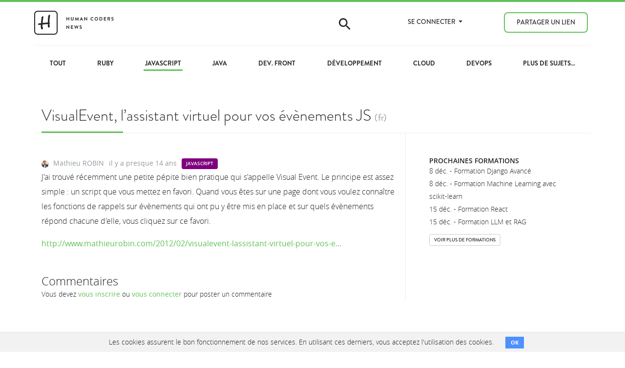

--- FILE ---
content_type: text/html; charset=utf-8
request_url: https://news.humancoders.com/t/javascript/items/415-visualevent-l-assistant-virtuel-pour-vos-evenement
body_size: 8792
content:




<!DOCTYPE html>
<html lang='fr'>
<head>
<meta content='width=device-width, initial-scale=1, shrink-to-fit=no' name='viewport'>
<meta charset='utf-8'>
<meta content='Human Coders' name='author'>
<link rel="stylesheet" media="all" href="/assets/application-9c60ca250bcdb08c2524ad531cf2afd88ca3a2ceb4dbcaa19272c69f9005a596.css" data-turbolinks-track="reload" />
<link as='style' href='https://use.typekit.net/kwe7mwg.css' rel='preload'>
<link href='https://use.typekit.net/kwe7mwg.css' rel='stylesheet'>


<script src="/assets/application-5cb1c422a67a758f2fe6000ef49ae8721e5b66592edd78d5b2149279b9c652f8.js" data-turbolinks-track="reload"></script>


<link rel="shortcut icon" type="image/x-icon" href="/assets/favicon-1c28b03a545044e5cf5e0ae8a7b441b1520a9dde57727c86e657f4212fba9c83.ico" />
<meta name='twitter:card' value='summary'>
<meta name='twitter:site' value='HCNJavaScript'>
<meta name='twitter:creator' value='mathrobin'>
<meta name='twitter:url' value='https://news.humancoders.com/t/javascript/items/415-visualevent-l-assistant-virtuel-pour-vos-evenement'>
<meta name='twitter:title' value='VisualEvent, l’assistant virtuel pour vos évènements JS'>
<meta name='twitter:description' value='J’ai trouvé récemment une petite pépite bien pratique qui s’appelle Visual Event. Le principe est assez simple : un script que vous mettez en favori. Quand vous êtes sur une page dont vous voulez c...'>
<meta name='twitter:image' value='https://news.humancoders.com/assets/logo-news-1200-71f3a7eef885a5867600ad55bf8499f0ede5e9cf6f2009389f7e7001ba3a2cc3.png'>
<meta content='https://news.humancoders.com/assets/logo-news-1200-71f3a7eef885a5867600ad55bf8499f0ede5e9cf6f2009389f7e7001ba3a2cc3.png' itemprop='thumbnailUrl'>
<title>VisualEvent, l’assistant virtuel pour vos | Human Coders News</title>
<meta name="description" content="J’ai trouvé récemment une petite pépite bien pratique qui s’appelle Visual Event. Le principe est assez simple : un script que vous mettez en favori. Quand vous êtes sur une page dont vous voulez connaître les fonctions de rappels sur évènements qui ont pu y être mis en place et sur quels évènements">
<meta name="keywords" content="actualité, tutoriel, apprendre, cours, développeurs, informatique, programmation, developpement, code, emploi, article, formation">
<link rel="canonical" href="https://news.humancoders.com/t/javascript/items/415-visualevent-l-assistant-virtuel-pour-vos-evenement">
<meta property="og:title" content="VisualEvent, l’assistant virtuel pour vos évènements JS">
<meta property="og:image" content="https://news.humancoders.com/assets/logo-news-1200-71f3a7eef885a5867600ad55bf8499f0ede5e9cf6f2009389f7e7001ba3a2cc3.png">
<meta property="og:url" content="https://news.humancoders.com/t/javascript/items/415-visualevent-l-assistant-virtuel-pour-vos-evenement">
<meta name="csrf-param" content="authenticity_token" />
<meta name="csrf-token" content="uw7ZoLBh8OvmWnkH5OZRZlokqFerOAEBnbWzJ+HZRat1lMfojMQXhkO1OVYHjcWRJQrMruFe0D74QHRYfh41Tg==" />

<link rel="alternate" type="application/rss+xml" title="RSS" href="https://news.humancoders.com/t/javascript/items/feed" />
<meta content='340954275945072' property='fb:page_id'>
<meta content='4503599627820922' property='twitter:account_id'>

<script>
  (function(w,d,s,l,i){w[l]=w[l]||[];w[l].push({'gtm.start':
    new Date().getTime(),event:'gtm.js'});var f=d.getElementsByTagName(s)[0],
    j=d.createElement(s),dl=l!='dataLayer'?'&l='+l:'';j.async=true;j.src=
    'https://www.googletagmanager.com/gtm.js?id='+i+dl;f.parentNode.insertBefore(j,f);
    })(window,document,'script','dataLayer','GTM-M7KT367');
</script>

</head>

<body class='items show'>
<header class='header navbar-fixed-top'>
<div class='topbar' id='topbar'>
<nav class='navbar bg-primary navbar-expand-lg'>
<div class='container'></div>
</nav>
</div>

<nav class='navbar navbar-expand-lg'>
<div class='container main-nav'>
<div class='row'>
<div class='navbar-brand'>
<a href="/"><svg xmlns="http://www.w3.org/2000/svg" xmlns:xlink="http://www.w3.org/1999/xlink" width="163px" height="49px" viewBox="0 0 163 49" version="1.1" role="img" aria-labelledby="lb6z003gcvgwlmlx232o3xff9h1i7du sxjwcitlxpjsv2awdc86ak1wdpil10m"><title id="lb6z003gcvgwlmlx232o3xff9h1i7du">Logo Human Coders News</title><desc id="sxjwcitlxpjsv2awdc86ak1wdpil10m">Logo de Human Coders News, site d'actualite pour developpeurs</desc>
    <!-- Generator: Sketch 40.1 (33804) - http://www.bohemiancoding.com/sketch -->
    
    
    <defs></defs>
    <g id="Welcome" stroke="none" stroke-width="1" fill="none" fill-rule="evenodd">
        <g id="Logos" transform="translate(-247.000000, -115.000000)" fill="#262626">
            <g id="logo" transform="translate(247.000000, 115.000000)">
                <g id="Square-logo">
                    <path d="M2,42.0009303 C2,44.7600068 4.24146615,47 7.00529707,47 L40.9947029,47 C43.7627957,47 46,44.763576 46,42.0009303 L46,7.05789326 C46,4.29881674 43.7585339,2.05882353 40.9947029,2.05882353 L7.00529707,2.05882353 C4.23720426,2.05882353 2,4.29524749 2,7.05789326 L2,42.0009303 Z M7.00529707,0.0588235294 L40.9947029,0.0588235294 C44.8636217,0.0588235294 48,3.19476481 48,7.05789326 L48,42.0009303 C48,45.8664097 44.8691018,49 40.9947029,49 L7.00529707,49 C3.13637833,49 0,45.8640587 0,42.0009303 L0,7.05789326 C0,3.19241378 3.13089825,0.0588235294 7.00529707,0.0588235294 Z" id="Rectangle-2"></path>
                    <path d="M13.609375,28.6328125 C11.6562402,28.828126 10.373701,28.9257812 9.76171875,28.9257812 C8.94140215,28.9257812 8.33593945,28.7239604 7.9453125,28.3203125 C7.80208262,28.1770826 7.73046875,27.9882824 7.73046875,27.7539062 C7.73046875,27.5585928 7.76953086,27.3632822 7.84765625,27.1679688 C7.93880254,26.9596344 8.21874766,26.7252617 8.6875,26.4648438 C9.00000156,26.2825512 9.26692598,26.1002613 9.48828125,25.9179688 C9.8658873,25.6184881 10.1393221,25.46875 10.3085938,25.46875 C10.3606773,25.46875 10.4908844,25.5143225 10.6992188,25.6054688 C10.920574,25.7096359 11.0703121,25.7552084 11.1484375,25.7421875 C12.880217,25.546874 13.7786455,25.4231773 13.84375,25.3710938 C13.9479172,25.3059893 14.0260414,24.9348992 14.078125,24.2578125 L14.8789062,15.2148438 C14.8789062,14.5117152 14.8951821,14.0592458 14.9277344,13.8574219 C14.9602866,13.6555979 15.0611971,13.4179701 15.2304688,13.1445312 C15.5950539,12.5455699 16.0182268,12.0442729 16.5,11.640625 C16.8645852,11.3411443 17.1835924,11.1914062 17.4570312,11.1914062 C17.7955746,11.1914062 18.1080715,11.3476547 18.3945312,11.6601562 C18.6679701,11.9596369 18.8046875,12.2721338 18.8046875,12.5976562 C18.8046875,12.8059906 18.739584,13.1901014 18.609375,13.75 C18.5572914,14.010418 18.4921879,14.5703082 18.4140625,15.4296875 C18.3880207,15.6770846 18.3098965,16.3216094 18.1796875,17.3632812 L17.2617188,24.921875 L27.8867188,24.0625 L28.21875,17.0898438 C28.4010426,13.209616 28.687498,10.8854205 29.078125,10.1171875 C29.3125012,9.66145605 29.7096326,9.18620039 30.2695312,8.69140625 C30.6862,8.3007793 31.0703107,8.10546875 31.421875,8.10546875 C32.1640662,8.10546875 32.5351562,8.60676582 32.5351562,9.609375 C32.5351562,10.1041691 32.2617215,12.2070127 31.7148438,15.9179688 C31.4414049,17.8190199 31.2786461,20.5338365 31.2265625,24.0625 C31.9947955,24.4010434 32.3789062,24.856768 32.3789062,25.4296875 C32.3789062,25.6901055 32.3072924,25.8919264 32.1640625,26.0351562 C32.1249998,26.0742189 31.9817721,26.1588535 31.734375,26.2890625 C31.3567689,26.484376 31.1679688,26.9270799 31.1679688,27.6171875 C31.1679688,27.682292 31.2200516,28.2552029 31.3242188,29.3359375 C31.3763023,30.0000033 31.4739576,30.4101555 31.6171875,30.5664062 L32.1054688,31.1328125 C32.1575523,31.1848961 32.1835938,31.25651 32.1835938,31.3476562 C32.1835938,31.5429697 32.0761729,31.8782528 31.8613281,32.3535156 C31.6464833,32.8287784 31.4088555,33.2552064 31.1484375,33.6328125 C30.6796852,34.2968783 30.2109398,34.6289062 29.7421875,34.6289062 C29.1562471,34.6289062 28.7330742,34.3033887 28.4726562,33.6523438 C28.1601547,32.845048 27.9843752,31.640633 27.9453125,30.0390625 L27.8867188,27.7148438 C27.8867188,27.428384 27.6002633,27.2851562 27.0273438,27.2851562 L26.8320312,27.2851562 L17.7695312,28.125 C17.4049461,28.1640627 17.1640631,28.2356766 17.046875,28.3398438 C16.9687496,28.4179691 16.9296875,28.5742176 16.9296875,28.8085938 L16.9296875,30.8007812 C16.9296875,32.246101 17.105467,33.3854125 17.4570312,34.21875 C17.4960939,34.3098963 17.6914045,34.5963518 18.0429688,35.078125 C18.1210941,35.1822922 18.1601562,35.3190096 18.1601562,35.4882812 C18.1601562,35.8528664 17.9583354,36.3541635 17.5546875,36.9921875 C17.229165,37.4869816 16.9361992,37.8320303 16.6757812,38.0273438 C16.4674469,38.1705736 16.1940121,38.2421875 15.8554688,38.2421875 C15.1393193,38.2421875 14.5468773,37.6302145 14.078125,36.40625 C13.7395816,35.4947871 13.5768229,34.2252686 13.5898438,32.5976562 L13.609375,28.6328125 Z" id="H"></path>
                </g>
                <path d="M65.91,19.81 C65.91,19.91 66,20 66.1,20 L67.03,20 C67.14,20 67.22,19.91 67.22,19.81 L67.22,17.05 L70.48,17.05 L70.48,19.81 C70.48,19.91 70.56,20 70.67,20 L71.59,20 C71.69,20 71.78,19.91 71.78,19.81 L71.78,13.19 C71.78,13.09 71.69,13 71.59,13 L70.67,13 C70.56,13 70.48,13.09 70.48,13.19 L70.48,15.84 L67.22,15.84 L67.22,13.19 C67.22,13.09 67.14,13 67.03,13 L66.1,13 C66,13 65.91,13.09 65.91,13.19 L65.91,19.81 Z M75.11,17.35 C75.11,18.87 76.32,20.1 77.89,20.1 C79.47,20.1 80.68,18.87 80.68,17.35 L80.68,13.19 C80.68,13.09 80.59,13 80.49,13 L79.54,13 C79.43,13 79.35,13.09 79.35,13.19 L79.35,17.29 C79.35,18.13 78.76,18.8 77.89,18.8 C77.02,18.8 76.44,18.13 76.44,17.28 L76.44,13.19 C76.44,13.09 76.36,13 76.25,13 L75.3,13 C75.2,13 75.11,13.09 75.11,13.19 L75.11,17.35 Z M83.55,19.77 C83.53,19.91 83.61,20 83.74,20 L84.64,20 C84.73,20 84.81,19.92 84.82,19.85 L85.4,16.06 L85.43,16.06 L87.2,19.99 C87.23,20.05 87.28,20.1 87.37,20.1 L87.55,20.1 C87.64,20.1 87.7,20.05 87.72,19.99 L89.47,16.06 L89.5,16.06 L90.09,19.85 C90.11,19.92 90.19,20 90.28,20 L91.19,20 C91.32,20 91.4,19.91 91.37,19.77 L90.19,13.05 C90.18,12.97 90.12,12.9 90.01,12.9 L89.85,12.9 C89.76,12.9 89.71,12.94 89.68,13 L87.48,17.72 L87.45,17.72 L85.25,13 C85.22,12.94 85.16,12.9 85.08,12.9 L84.92,12.9 C84.81,12.9 84.75,12.97 84.74,13.05 L83.55,19.77 Z M93.61,20 L94.48,20 C94.64,20 94.73,19.9 94.77,19.8 L95.26,18.72 L98.25,18.72 L98.74,19.8 C98.81,19.94 98.88,20 99.03,20 L99.9,20 C100.05,20 100.13,19.87 100.07,19.74 L96.99,13.01 C96.96,12.95 96.92,12.9 96.82,12.9 L96.72,12.9 C96.63,12.9 96.58,12.95 96.55,13.01 L93.44,19.74 C93.38,19.87 93.46,20 93.61,20 L93.61,20 Z M95.75,17.61 L96.73,15.41 L96.76,15.41 L97.76,17.61 L95.75,17.61 Z M102.59,19.81 C102.59,19.91 102.68,20 102.78,20 L103.69,20 C103.8,20 103.88,19.91 103.88,19.81 L103.88,15.51 L103.89,15.51 L108.07,20.1 L108.31,20.1 C108.41,20.1 108.5,20.02 108.5,19.92 L108.5,13.19 C108.5,13.09 108.41,13 108.31,13 L107.39,13 C107.28,13 107.2,13.09 107.2,13.19 L107.2,17.32 L107.19,17.32 L103.03,12.9 L102.78,12.9 C102.68,12.9 102.59,12.98 102.59,13.08 L102.59,19.81 Z M115.24,16.51 C115.24,18.51 116.85,20.1 118.85,20.1 C119.74,20.1 120.6,19.79 121.28,19.13 C121.35,19.06 121.37,18.93 121.29,18.86 L120.67,18.22 C120.61,18.16 120.5,18.15 120.42,18.22 C120,18.56 119.49,18.79 118.89,18.79 C117.61,18.79 116.65,17.73 116.65,16.48 C116.65,15.22 117.6,14.15 118.88,14.15 C119.44,14.15 120,14.37 120.42,14.74 C120.5,14.82 120.6,14.82 120.67,14.74 L121.28,14.11 C121.36,14.03 121.36,13.91 121.27,13.83 C120.59,13.22 119.86,12.9 118.85,12.9 C116.85,12.9 115.24,14.51 115.24,16.51 L115.24,16.51 Z M123.67,16.51 C123.67,18.51 125.26,20.1 127.26,20.1 C129.26,20.1 130.86,18.51 130.86,16.51 C130.86,14.51 129.26,12.9 127.26,12.9 C125.26,12.9 123.67,14.51 123.67,16.51 L123.67,16.51 Z M124.97,16.51 C124.97,15.25 126,14.2 127.26,14.2 C128.52,14.2 129.56,15.25 129.56,16.51 C129.56,17.77 128.52,18.8 127.26,18.8 C126,18.8 124.97,17.77 124.97,16.51 L124.97,16.51 Z M133.78,19.81 C133.78,19.91 133.86,20 133.96,20 L136.33,20 C138.26,20 139.84,18.43 139.84,16.49 C139.84,14.57 138.26,13 136.33,13 L133.96,13 C133.86,13 133.78,13.09 133.78,13.19 L133.78,19.81 Z M135.07,18.78 L135.07,14.21 L136.21,14.21 C137.51,14.21 138.46,15.19 138.46,16.49 C138.46,17.8 137.51,18.78 136.21,18.78 L135.07,18.78 Z M142.77,19.81 C142.77,19.91 142.85,20 142.96,20 L147.03,20 C147.14,20 147.22,19.91 147.22,19.81 L147.22,18.99 C147.22,18.89 147.14,18.8 147.03,18.8 L144.07,18.8 L144.07,17.05 L146.54,17.05 C146.64,17.05 146.73,16.97 146.73,16.86 L146.73,16.03 C146.73,15.93 146.64,15.84 146.54,15.84 L144.07,15.84 L144.07,14.2 L147.03,14.2 C147.14,14.2 147.22,14.11 147.22,14.01 L147.22,13.19 C147.22,13.09 147.14,13 147.03,13 L142.96,13 C142.85,13 142.77,13.09 142.77,13.19 L142.77,19.81 Z M150.26,19.81 C150.26,19.91 150.34,20 150.45,20 L151.37,20 C151.47,20 151.56,19.91 151.56,19.81 L151.56,17.26 L152.67,17.26 L154,19.91 C154.02,19.95 154.07,20 154.16,20 L155.21,20 C155.38,20 155.45,19.84 155.38,19.71 L154.01,17.17 C154.88,16.82 155.49,16.07 155.49,15.15 C155.49,13.96 154.51,13 153.31,13 L150.45,13 C150.34,13 150.26,13.09 150.26,13.19 L150.26,19.81 Z M151.57,16.19 L151.57,14.2 L153.2,14.2 C153.73,14.2 154.19,14.64 154.19,15.17 C154.19,15.73 153.73,16.19 153.2,16.19 L151.57,16.19 Z M158.17,19.32 C158.37,19.51 159.11,20.1 160.37,20.1 C161.78,20.1 162.67,19.15 162.67,18.12 C162.67,16.83 161.55,16.25 160.58,15.86 C159.77,15.53 159.4,15.21 159.4,14.74 C159.4,14.42 159.71,14.04 160.28,14.04 C160.83,14.04 161.59,14.54 161.67,14.59 C161.79,14.67 161.94,14.59 162.02,14.47 L162.4,13.9 C162.47,13.8 162.44,13.63 162.34,13.57 C162.14,13.42 161.36,12.9 160.34,12.9 C158.75,12.9 158.09,13.93 158.09,14.82 C158.09,16 159.03,16.6 159.97,16.98 C160.81,17.32 161.24,17.67 161.24,18.18 C161.24,18.61 160.85,18.95 160.33,18.95 C159.68,18.95 158.87,18.36 158.82,18.33 C158.73,18.26 158.56,18.26 158.48,18.4 L158.12,19.02 C158.03,19.18 158.08,19.23 158.17,19.32 L158.17,19.32 Z M65.91,36.81 C65.91,36.91 66,37 66.1,37 L67.01,37 C67.12,37 67.2,36.91 67.2,36.81 L67.2,32.51 L67.21,32.51 L71.39,37.1 L71.63,37.1 C71.73,37.1 71.82,37.02 71.82,36.92 L71.82,30.19 C71.82,30.09 71.73,30 71.63,30 L70.71,30 C70.6,30 70.52,30.09 70.52,30.19 L70.52,34.32 L70.51,34.32 L66.35,29.9 L66.1,29.9 C66,29.9 65.91,29.98 65.91,30.08 L65.91,36.81 Z M75.25,36.81 C75.25,36.91 75.33,37 75.44,37 L79.51,37 C79.62,37 79.7,36.91 79.7,36.81 L79.7,35.99 C79.7,35.89 79.62,35.8 79.51,35.8 L76.55,35.8 L76.55,34.05 L79.02,34.05 C79.12,34.05 79.21,33.97 79.21,33.86 L79.21,33.03 C79.21,32.93 79.12,32.84 79.02,32.84 L76.55,32.84 L76.55,31.2 L79.51,31.2 C79.62,31.2 79.7,31.11 79.7,31.01 L79.7,30.19 C79.7,30.09 79.62,30 79.51,30 L75.44,30 C75.33,30 75.25,30.09 75.25,30.19 L75.25,36.81 Z M84.01,36.96 C84.03,37.04 84.11,37.1 84.19,37.1 L84.35,37.1 C84.45,37.1 84.49,37.05 84.52,36.99 L86.29,32.46 L86.34,32.46 L88.13,36.99 C88.15,37.05 88.21,37.1 88.3,37.1 L88.46,37.1 C88.54,37.1 88.62,37.04 88.64,36.96 L90.53,30.24 C90.57,30.1 90.49,30 90.35,30 L89.43,30 C89.35,30 89.27,30.07 89.25,30.14 L88.23,34.13 L88.19,34.13 L86.59,30.01 C86.57,29.95 86.52,29.9 86.42,29.9 L86.24,29.9 C86.14,29.9 86.09,29.95 86.07,30.01 L84.48,34.13 L84.44,34.13 L83.4,30.14 C83.38,30.07 83.3,30 83.22,30 L82.3,30 C82.16,30 82.08,30.1 82.12,30.24 L84.01,36.96 Z M92.98,36.32 C93.18,36.51 93.92,37.1 95.18,37.1 C96.59,37.1 97.48,36.15 97.48,35.12 C97.48,33.83 96.36,33.25 95.39,32.86 C94.58,32.53 94.21,32.21 94.21,31.74 C94.21,31.42 94.52,31.04 95.09,31.04 C95.64,31.04 96.4,31.54 96.48,31.59 C96.6,31.67 96.75,31.59 96.83,31.47 L97.21,30.9 C97.28,30.8 97.25,30.63 97.15,30.57 C96.95,30.42 96.17,29.9 95.15,29.9 C93.56,29.9 92.9,30.93 92.9,31.82 C92.9,33 93.84,33.6 94.78,33.98 C95.62,34.32 96.05,34.67 96.05,35.18 C96.05,35.61 95.66,35.95 95.14,35.95 C94.49,35.95 93.68,35.36 93.63,35.33 C93.54,35.26 93.37,35.26 93.29,35.4 L92.93,36.02 C92.84,36.18 92.89,36.23 92.98,36.32 L92.98,36.32 Z" id="HUMAN-CODERS-NEWS"></path>
            </g>
        </g>
    </g>
</svg>


</a><button class='toggle-menu'>&#9776;</button>
</div>
<ul class='navbar-nav ml-auto'>
<li class='nav-item hidden-md-down'>
<span class='icon-search'></span>
<form class="search" action="/items/search" accept-charset="UTF-8" method="get"><input name="utf8" type="hidden" value="&#x2713;" autocomplete="off" /><input type="text" name="q" id="q" placeholder="Rechercher..." class="form-control field" />
</form>
</li>
<li class='nav-item dropdown'>
<a aria-haspopup class='dropdown-toggle nav-link' data-toggle='dropdown' href='#' role='button'>
Se connecter
<span class='caret'></span>
</a>
<ul class='dropdown-menu'>
<li><a data-turbolinks="false" class="nav-link" href="/users/sign_up">S&#39;enregistrer</a></li>
<li><a class="nav-link" href="/users/sign_in">Se connecter</a></li>
</ul>
</li>
<li class='nav-item'><a class="btn nav-link btn-outline-primary" href="/url/new">Partager un lien</a></li>

</ul>
</div>
</div>
</nav>

</header>

<noscript>
<iframe height='0' src='https://www.googletagmanager.com/ns.html?id=GTM-M7KT367' style='display:none;visibility:hidden' width='0'></iframe>
</noscript>

<div id='main' role='main'>

<div class='topics categories-menu'>
<div class='container'>
<div class='row'>
<a class="" href="/"><span>Tout</span>
</a><a class="" href="/t/ruby"><span>Ruby</span>
</a><a class="selected" href="/t/javascript"><span>JavaScript</span>
</a><a class="" href="/t/java"><span>Java</span>
</a><a class="" href="/t/dev-front"><span>Dev. Front</span>
</a><a class="" href="/t/developpement"><span>Développement</span>
</a><a class="" href="/t/cloud"><span>Cloud</span>
</a><a class="" href="/t/devops"><span>DevOps</span>
</a><a class="" href="/t"><span>Plus de sujets...</span>
</a></div>
</div>
</div>


<div class='items_show item container'>

<div class='item-header'>
<div class='item-title-wrapper'>
<h1 class='underline'>
<a class="link-dark" rel="nofollow" title="VisualEvent, l’assistant virtuel pour vos évènements JS" href="http://www.mathieurobin.com/2012/02/visualevent-lassistant-virtuel-pour-vos-evenements-js/">VisualEvent, l’assistant virtuel pour vos évènements JS</a>
<span class='language'>(fr)</span>
</h1>
</div>
</div>
<div class='row item-content'>
<div class='col-lg-8'>
<div class='item-meta'>
<span class='item-user'>
<img class="lazy rounded-circle" data-src="https://www.gravatar.com/avatar/e5df5eb24863a86ef4d4c4bc071cb016?size=30" src="[data-uri]" />
<a href="/users/232-mathieu-robin">Mathieu ROBIN</a>
</span>
<span class='item-date'>
<a class="item_link" title="VisualEvent, l’assistant virtuel pour vos évènements JS" href="/t/javascript/items/415-visualevent-l-assistant-virtuel-pour-vos-evenement"><time datetime='2012-02-23T13:14:53Z'>il y a presque 14 ans</time>
</a></span>
<span class='item-site'>
<div class='label label-javascript'><a data-turbolinks="false" class="btn btn-label btn-xs" href="https://news.humancoders.com/t/javascript">JavaScript</a></div>

</span>
</div>

<div class='description'>
<p>J'ai trouvé récemment une petite pépite bien pratique qui s'appelle Visual Event. Le principe est assez simple : un script que vous mettez en favori. Quand vous êtes sur une page dont vous voulez connaître les fonctions de rappels sur évènements qui ont pu y être mis en place et sur quels évènements répond chacune d'elle, vous cliquez sur ce favori.</p>
<div class='link'><a rel="nofollow" title="VisualEvent, l’assistant virtuel pour vos évènements JS" href="http://www.mathieurobin.com/2012/02/visualevent-lassistant-virtuel-pour-vos-evenements-js/">http://www.mathieurobin.com/2012/02/visualevent-lassistant-virtuel-pour-vos-e...</a></div>
</div>

<div class='clearfix'></div>

<div class='row' id='comments'>
<div class='col-md-12'>
<h3>Commentaires</h3>
<div class='new_comment'>
Vous devez
<strong><a data-turbolinks="false" href="/users/sign_up">vous inscrire</a></strong>
ou
<strong><a href="/users/sign_in">vous connecter</a></strong>
pour poster un commentaire
</div>

</div>
</div>
</div>
<div class='col-lg-4 sidebar'>
<div class='sidebar__block info-block'><h3>Prochaines formations</h3>
<ul class='formations list-unstyled content'>
<li class='formation'>
<a target="_blank" class="link-dark" title="Venez vous perfectionnez et maîtrisez les subtilités du framework Django lors de cette formation Django avancée de 3 jours !" href="https://www.humancoders.com/formations/django-avance"> 8 déc. - Formation Django Avancé</a>
</li>
<li class='formation'>
<a target="_blank" class="link-dark" title="Maîtrisez le Machine Learning avec Scikit-Learn : créez, évaluez et optimisez vos modèles prédictifs grâce à une formation complète et pratique." href="https://www.humancoders.com/formations/machine-learning"> 8 déc. - Formation Machine Learning avec scikit-learn</a>
</li>
<li class='formation'>
<a target="_blank" class="link-dark" title="Apprenez à créer des applications dynamiques en React.js avec des hooks grâce à un projet en conditions réelles !" href="https://www.humancoders.com/formations/react">15 déc. - Formation React</a>
</li>
<li class='formation'>
<a target="_blank" class="link-dark" title="Maîtrisez les LLM et le RAG en 3 jours : LlamaIndex, LangGraph et agents smolagents. Apprenez à créer votre ChatGPT privé et basé sur vos propres données !" href="https://www.humancoders.com/formations/llm">15 déc. - Formation LLM et RAG</a>
</li>
</ul>
<div class='show_all_formations'><a class="btn btn-xs btn-secondary" target="_blank" title="Formations pour développeurs" href="https://www.humancoders.com/">Voir plus de formations</a></div>
</div>
</div>
</div>
</div>

</div>
<footer id='footer'>
<div class='footer__follow'>
<div class='container-fluid'>
Découvrez nos formations JavaScript
<a class="btn btn-info btn-lg" href="https://www.humancoders.com/formations/categories/front-end#javascript">Formations JavaScript</a>

</div>
</div>
<div class='footer__content'>
<div class='container'>
<div class='row'>
<div class='col-md-2'>
<h5>News</h5>
<ul class='list-unstyled'>
<li><a href="/pages/tools">Outils</a></li>
<li><a href="/pages/about">À propos</a></li>
</ul>

</div>
<div class='col-md-2'>
<h5>Human Coders</h5>
<ul class='list-unstyled'>
<li><a target="_blank" title="Centre de formation pour développeurs" href="https://www.humancoders.com/formations?utm_source=hc_news&amp;utm_medium=footer&amp;utm_campaign=formations">Formations</a></li>
<li><a href="https://www.humancoders.com/clients?utm_source=hc_news&amp;utm_medium=footer&amp;utm_campaign=formations">Clients</a></li>
<li><a href="https://www.humancoders.com/pages/a-propos?utm_source=hc_news&amp;utm_medium=footer&amp;utm_campaign=formations">À propos</a></li>
<li><a href="https://blog.humancoders.com/?utm_source=hc_news&amp;utm_medium=footer&amp;utm_campaign=blog">Blog</a></li>
</ul>
</div>
<div class='col-md-2'>
<h5>Communauté</h5>
<ul class='list-unstyled'>
<li><a title="Actualités, ressources et tutoriels pour dévéloppeurs" href="https://news.humancoders.com/?utm_source=hc_news&amp;utm_medium=footer&amp;utm_campaign=news">News</a></li>
<li><a title="Evénements pour tous les développeurs" href="https://humantalks.com/?utm_source=hc_news&amp;utm_medium=footer&amp;utm_campaign=humantalks">Human Talks</a></li>
<li><a title="Evénements pour tous les développeurs" href="https://www.humancoders.com/podcast?utm_source=hc_news&amp;utm_medium=footer&amp;utm_campaign=formations">Podcast</a></li>
<li><a title="Le Discord des développeurs" href="https://www.humancoders.com/pages/discord?utm_source=hc_news&amp;utm_medium=footer&amp;utm_campaign=formations">Discord</a></li>
</ul>
</div>
<div class='col-md-4 offset-md-2'>
<address>
<strong><a target="_blank" title="Centre de formation pour développeurs" href="https://www.humancoders.com/?utm_source=hc_news&amp;utm_medium=footer&amp;utm_campaign=formations">Human Coders</a></strong>
<br>
11 bis passage Doisy
<br>
75017 Paris
</address>
<br>
SIRET : 539998856 00030
<br>
Numéro de déclaration d'activité : 11 75 48362 75
<br>
<br>
<a target="_blank" rel="nofollow noopener" class="footer-social-link" href="https://www.humancoders.com/certificat-qualiopi.pdf"><img alt="Financer intégralement ou partiellement votre formation" width="200" loading="lazy" src="/assets/qualiopi-bad3981c69156ccf240cb880b247ee178c227cd02c718b5b0c9c934247a829fa.png" />
</a><br>
<a target="_blank" rel="nofollow noopener" href="https://www.humancoders.com/certificat-qualiopi.pdf">Télécharger notre certificat Qualiopi</a>
<br>
<br>
<br>
<a target="_blank" rel="nofollow noopener" class="footer-social-link" href="https://x.com/humancoders"><i class='icon-twitter'></i>
</a><a target="_blank" rel="nofollow noopener" class="footer-social-link" href="https://www.linkedin.com/company/human-coders/"><i class='icon-linkedin'></i>
</a></div>
</div>
</div>
</div>
<div class='footer__bottom'>
<div class='container'>
<div class='row'>
<i class='icon-human-h'></i>
<p>
Vous voulez parler à un humain ?
<a href="tel:+33-1-84-17-38-96">+33(0)1 84 17 38 96</a>
</p>
</div>
</div>
</div>
</footer>

    <div class="cookies-eu js-cookies-eu" >
      <span class="cookies-eu-content-holder">Les cookies assurent le bon fonctionnement de nos services. En utilisant ces derniers, vous acceptez l&#39;utilisation des cookies.</span>
      <span class="cookies-eu-button-holder">
      <button class="cookies-eu-ok js-cookies-eu-ok"> OK </button>
      </span>
    </div>


<script>
  if (lazyLoadInstance) {
    lazyLoadInstance.update();
  }
</script>

</body>
</html>

